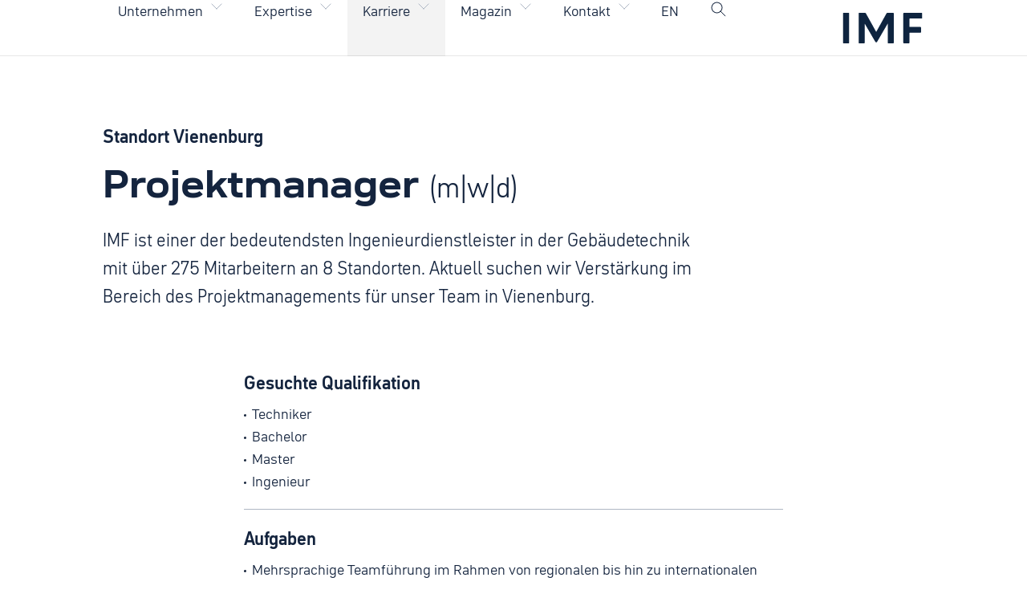

--- FILE ---
content_type: text/html; charset=utf-8
request_url: https://i-mf.de/stellenangebote/angebot/projektmanager-vienenburg
body_size: 8678
content:
<!DOCTYPE html>
<html lang="de">
<head>

<meta charset="utf-8">
<!-- 
	build by sitepackagebuilder.com

	This website is powered by TYPO3 - inspiring people to share!
	TYPO3 is a free open source Content Management Framework initially created by Kasper Skaarhoj and licensed under GNU/GPL.
	TYPO3 is copyright 1998-2026 of Kasper Skaarhoj. Extensions are copyright of their respective owners.
	Information and contribution at https://typo3.org/
-->


<link rel="icon" href="/typo3conf/ext/imf/Resources/Public/Icons/favicon.ico" type="image/vnd.microsoft.icon">
<title>Projektmanager: IMF</title>
<meta http-equiv="x-ua-compatible" content="IE=edge">
<meta name="generator" content="TYPO3 CMS">
<meta name="robots" content="index,follow">
<meta name="viewport" content="width=device-width, initial-scale=1">
<meta property="og:title" content="Angebot">
<meta property="og:image" content="https://i-mf.de/typo3conf/ext/imf/Resources/Public/img/ogimage_imf_startseite.png">
<meta name="twitter:card" content="summary">
<meta name="apple-mobile-web-app-capable" content="no">


<link rel="stylesheet" href="/typo3temp/assets/compressed/merged-665cad2805c271cc5578974d996bf8c5-0d12874c625c21ebb5ac66fcfa4c8be9.css?1742997849" media="all">







		<link rel="apple-touch-icon" sizes="180x180" href="/typo3conf/ext/imf/Resources/Public/favicon/apple-touch-icon.png">
		<link rel="icon" type="image/png" sizes="32x32" href="/typo3conf/ext/imf/Resources/Public/favicon/favicon-32x32.png">
		<link rel="icon" type="image/png" sizes="16x16" href="/typo3conf/ext/imf/Resources/Public/favicon/favicon-16x16.png">
		<link rel="manifest" href="/typo3conf/ext/imf/Resources/Public/favicon/site.webmanifest">
		<link rel="mask-icon" href="/typo3conf/ext/imf/Resources/Public/favicon/safari-pinned-tab.svg" color="#14243e">
		<link rel="shortcut icon" href="/typo3conf/ext/imf/Resources/Public/favicon/favicon.ico">
		<meta name="msapplication-TileColor" content="#14243e">
		<meta name="msapplication-config" content="/typo3conf/ext/imf/Resources/Public/favicon/browserconfig.xml">
		<meta name="theme-color" content="#ffffff"><link href="https://i-mf.de/stellenangebote/angebot/projektmanager-vienenburg" rel="canonical" />

</head>
<body>
<div id="preloder">
	<div class="loader"></div>

</div>

<header class="mega-nav mega-nav--mobile mega-nav--desktop@md mn8-position-relative js-mega-nav">
    <div class="mega-nav__container">
        <!--mobile -->
        <div class="mega-nav__icon-btns mega-nav__icon-btns--mobile">

            <button class="mega-nav__icon-btn mega-nav__icon-btn--menu js-tab-focus" aria-label="Toggle menu" aria-controls="mega-nav-navigation">
                <svg class="mn8-icon mn8-icon-mobile" viewBox="0 0 24 24">
                    <g class="icon__group" fill="none" stroke="currentColor" stroke-linecap="square" stroke-miterlimit="10" stroke-width="2">
                        <path d="M1 6h22" />
                        <path d="M1 12h22" />
                        <path d="M1 18h22" />
                    </g>
                </svg>
            </button>
            


    


    
            <a href="/en/vacancies/offer/project-manager-vienenburg" hreflang="en-GB" title="Englisch" class="languagenavigation">
                EN
            </a>
        




<!--
<a style="color:inherit;text-decoration:none;position: relative;top:12px" href="#">EN</a>
-->
<!--
<a style="color:inherit;text-decoration:none;display:inline-block;padding:0 5px 0 15px" href="#">EN</a>
-->


            <button class="mega-nav__icon-btn mega-nav__icon-btn--search js-tab-focus" aria-label="Toggle search" aria-controls="mega-nav-search">
		        <svg class="mn8-icon" viewBox="0 0 24 24">
		          <g class="icon__group" fill="none" stroke="currentColor" stroke-linecap="square" stroke-miterlimit="10" stroke-width="2">
		            <path d="M4.222 4.222l15.556 15.556" />
		            <path d="M19.778 4.222L4.222 19.778" />
		            <circle cx="9.5" cy="9.5" r="6.5" />
		          </g>
		        </svg>
		    </button>

        </div>


        <div class="mega-nav__nav js-mega-nav__nav" id="mega-nav-navigation" role="navigation" aria-label="Main">
            <div class="mega-nav__nav-inner">

                <ul class="mega-nav__items">
                    <li class="mega-nav__label">Menü</li>

                    <!-- IMF -->
                    <li class="mega-nav__item js-mega-nav__item">
                        <button class="mega-nav__control js-mega-nav__control js-tab-focus">
							Unternehmen
                            <i class="mega-nav__arrow-icon" aria-hidden="true">
                                <svg class="mn8-icon" viewBox="0 0 16 16">
                                    <g class="icon__group" fill="none" stroke="currentColor" stroke-linecap="square" stroke-miterlimit="10" stroke-width="2">
                                        <path d="M2 2l12 12" />
                                        <path d="M14 2L2 14" />
                                    </g>
                                </svg>
                            </i>
                        </button>
                        <div class="mega-nav__sub-nav-wrapper">
                            <div class="mega-nav__sub-nav mega-nav__sub-nav--layout-2">
                                <ul class="mega-nav__sub-items">
                                    <li class="mega-nav__label">IMF</li>
                                    <li class="mega-nav__sub-item"><a href="/ueber-uns" class="mega-nav__sub-link">Über uns</a></li><li class="mega-nav__sub-item"><a href="/team" class="mega-nav__sub-link">Team</a></li><li class="mega-nav__sub-item"><a href="/kunden" class="mega-nav__sub-link">Kunden & Projekte</a></li><li class="mega-nav__sub-item"><a href="/partner" class="mega-nav__sub-link">Partner</a></li><li class="mega-nav__sub-item"><a href="/tools" class="mega-nav__sub-link">Tools</a></li><li class="mega-nav__sub-item"><a href="/zertifizierungen" class="mega-nav__sub-link">Zertifizierungen</a></li><li class="mega-nav__sub-item"><a href="/fragen-antworten" class="mega-nav__sub-link">Fragen & Antworten</a></li>
                                </ul>
                                <ul class="mega-nav__sub-items">
                                    <li class="mega-nav__label">Standorte</li>
                                    <li class="mega-nav__sub-item"><a href="/vienenburg" class="mega-nav__sub-link">Vienenburg</a></li><li class="mega-nav__sub-item"><a href="/bad-harzburg" class="mega-nav__sub-link">Bad Harzburg</a></li><li class="mega-nav__sub-item"><a href="/bassgeige" class="mega-nav__sub-link">Baßgeige</a></li><li class="mega-nav__sub-item"><a href="/braunschweig" class="mega-nav__sub-link">Braunschweig</a></li><li class="mega-nav__sub-item"><a href="/essen" class="mega-nav__sub-link">Essen</a></li><li class="mega-nav__sub-item"><a href="/goslar" class="mega-nav__sub-link">Goslar</a></li><li class="mega-nav__sub-item"><a href="/hannover" class="mega-nav__sub-link">Hannover</a></li><li class="mega-nav__sub-item"><a href="/wernigerode" class="mega-nav__sub-link">Wernigerode</a></li>
                                    <li><br><hr><br><a href="https://i-mf.pl/" target="_blank">IMF | Polska in Poznań</a></li>
                                </ul>
                                
                                <div class="mega-nav__img mega-nav__card mn8-width-100% mn8-max-width-xs mn8-margin-x-auto">
                                    <figure class="mn8-media-wrapper-4:3">
                                    	
    

            <a id="c719"></a>
            
            
            
                



            
            
                

    



            
            

    <div class="ce-image ce-right ce-above">
        

    <div class="ce-gallery" data-ce-columns="1" data-ce-images="1">
        
        
            <div class="ce-row">
                
                    
                        <div class="ce-column">
                            

        
<figure class="image">
    
            
                    

	

	<img class="image-embed-item" style="width:1200px;height:698px;" src="/fileadmin/_processed_/1/c/csm_grafik_menu_01_324902c521.png" width="2400" height="1396" loading="lazy" alt="" />




                
        
    
</figure>


    


                        </div>
                    
                
            </div>
        
        
    </div>



    </div>


            
                



            
            
                



            
            

        


                                    </figure>
                                </div>
                            </div>
                        </div>
                    </li>
                    <!-- EXPERTISE -->
                    <li class="mega-nav__item js-mega-nav__item">
                    	<button class="mega-nav__control js-mega-nav__control js-tab-focus">
                            Expertise
                            <i class="mega-nav__arrow-icon" aria-hidden="true">
                                <svg class="mn8-icon" viewBox="0 0 16 16">
                                    <g class="icon__group" fill="none" stroke="currentColor" stroke-linecap="square" stroke-miterlimit="10" stroke-width="2">
                                        <path d="M2 2l12 12" />
                                        <path d="M14 2L2 14" />
                                    </g>
                                </svg>
                            </i>
                        </button>

                        <div class="mega-nav__sub-nav-wrapper">
                            <div class="mega-nav__sub-nav mega-nav__sub-nav--layout-2">
                                <ul class="mega-nav__sub-items">
                                    <li class="mega-nav__label">Geschäftsbereiche</li>
	                                <li class="mega-nav__sub-item"><a href="/technische-gebaeudeausruestung" class="mega-nav__sub-link">Technische Gebäudeausrüstung</a></li><li class="mega-nav__sub-item"><a href="/industrielle-versorgung" class="mega-nav__sub-link">Industrielle Versorgung</a></li><li class="mega-nav__sub-item"><a href="/green-engineering" class="mega-nav__sub-link">Green Engineering</a></li><li class="mega-nav__sub-item"><a href="/facility-management" class="mega-nav__sub-link">Facility Management</a></li><li class="mega-nav__sub-item"><a href="/schwimmbadtechnik" class="mega-nav__sub-link">Schwimmbadtechnik</a></li>
                                </ul>
                                <ul class="mega-nav__sub-items">
                                    <li class="mega-nav__label">Referenzen</li>
                                    <li class="mega-nav__sub-item"><a href="/referenzen">Beispielprojekte</a></li>
                                    
                                </ul>
                                <div class="mega-nav__img mega-nav__card mn8-width-100% mn8-max-width-xs mn8-margin-x-auto">
                                    <figure class="mn8-media-wrapper-4:3">
                                    	
    

            <a id="c720"></a>
            
            
            
                



            
            
                

    



            
            

    <div class="ce-image ce-right ce-above">
        

    <div class="ce-gallery" data-ce-columns="1" data-ce-images="1">
        
        
            <div class="ce-row">
                
                    
                        <div class="ce-column">
                            

        
<figure class="image">
    
            
                    

	

	<img class="image-embed-item" style="width:1200px;height:698px;" src="/fileadmin/_processed_/8/a/csm_grafik_menu_02_a4da21bfee.png" width="2400" height="1396" loading="lazy" alt="" />




                
        
    
</figure>


    


                        </div>
                    
                
            </div>
        
        
    </div>



    </div>


            
                



            
            
                



            
            

        


                                    </figure>
                                </div>
                            </div>
                        </div>
                    </li>

                    <!-- KARRIERE -->
                    <li class="mega-nav__item js-mega-nav__item">
                    	<button class="mega-nav__control js-mega-nav__control js-tab-focus">
                            Karriere
                            <i class="mega-nav__arrow-icon" aria-hidden="true">
                                <svg class="mn8-icon" viewBox="0 0 16 16">
                                    <g class="icon__group" fill="none" stroke="currentColor" stroke-linecap="square" stroke-miterlimit="10" stroke-width="2">
                                        <path d="M2 2l12 12" />
                                        <path d="M14 2L2 14" />
                                    </g>
                                </svg>
                            </i>
                        </button>

                        <div class="mega-nav__sub-nav-wrapper">
                            <div class="mega-nav__sub-nav mega-nav__sub-nav--layout-2 karriere">
                                <ul class="mega-nav__sub-items">
                                	<li class="mega-nav__label">Karriere</li>
                                    <li class="mega-nav__sub-item"><a href="/karriere-starten" class="mega-nav__sub-link">Karriere starten</a></li><li class="mega-nav__sub-item active"><a href="/stellenangebote" class="mega-nav__sub-link active">Stellenangebote</a></li><li class="mega-nav__sub-item"><a href="/ausbildung" class="mega-nav__sub-link">Ausbildung</a></li><li class="mega-nav__sub-item"><a href="/duales-studium" class="mega-nav__sub-link">Duales Studium</a></li><li class="mega-nav__sub-item"><a href="/praktikum" class="mega-nav__sub-link">Praktikum</a></li>
                                </ul>

                                <div class="mega-nav__card mn8-width-100% mn8-max-width-xs mn8-margin-x-auto">
                                    
    

            <div  data-aos="zoom-in" id="c694" class="frame frame-default frame-type-text frame-layout-0 frame-space-before-none">
                
                
                    



                
                
                    

    



                
                

    <p class="lead"><strong>Aktuelle Stellenangebote</strong></p>


                
                    



                
                
                    



                
            </div>

        


    

            <div  data-aos="zoom-in" id="c623" class="frame frame-default frame-type-news_newsliststicky frame-layout-0 frame-space-before-none">
                
                
                    



                
                
                    

    



                
                

    
    



<div class="news">
	

	
			<div class="news-list-view" id="news-container-623">
				
						
							
<!--
	=====================
		Partials/List/Item.html
-->
<div class="article articletype-0 topnews" itemscope="itemscope" itemtype="https://schema.org/Article">
	
	<!-- header -->


	
			<div class="news-img-wrap">
				
					
<a class="more" href="/stellenangebote/angebot/techniker-ingenieur-versorgungstechnik-vienenburg">
						<figure><img loading="lazy" src="/fileadmin/_processed_/c/6/csm_Versorgungstechnik_eaf26abfe0.jpg" width="600" height="401" alt="" /></figure>
</a>
					
					
					
				
			</div>
		
	<div class="header">
			
					<a href="/stellenangebote/angebot/techniker-ingenieur-versorgungstechnik-vienenburg">
						
                    			Techniker / Ingenieur Versorgungstechnik&nbsp;<span class="nowrap">(m|w|d)</span>
                    		
					</a>
				

	</div>


	<!-- teaser -->
	<div class="teaser-text">
		<!--
		
				<div itemprop="description"><p>IMF ist einer der bedeutendsten Ingenieurdienstleister in der Gebäudetechnik mit über 275 Mitarbeitern an 8 Standorten. Aktuell suchen wir Verstärkung…</p></div>
			
		-->

		<!--<a class="more" title="Techniker / Ingenieur Versorgungstechnik" href="/stellenangebote/angebot/techniker-ingenieur-versorgungstechnik-vienenburg">
			Weiter
		</a>//-->
	</div>

	<!-- footer information -->
	<div class="footer">
		<p>


			
				<!-- first category -->
				<span class="news-list-category">Vienenburg</span>
			

			

			<!-- author -->
			
		</p>
	</div>
</div>


						
							
<!--
	=====================
		Partials/List/Item.html
-->
<div class="article articletype-0 topnews" itemscope="itemscope" itemtype="https://schema.org/Article">
	
	<!-- header -->


	
			<div class="news-img-wrap">
				
					
<a class="more" href="/stellenangebote/angebot/technische-systemplaner-technische-zeichner-konstrukteure">
						<figure><img loading="lazy" src="/fileadmin/_processed_/6/7/csm_AdobeStock_239043235_db59f781c2.jpeg" width="600" height="400" alt="" /></figure>
</a>
					
					
					
				
			</div>
		
	<div class="header">
			
					<a href="/stellenangebote/angebot/technische-systemplaner-technische-zeichner-konstrukteure">
						
                    			Technische Systemplaner / Technische Zeichner / Konstrukteure&nbsp;<span class="nowrap">(m|w|d)</span>
                    		
					</a>
				

	</div>


	<!-- teaser -->
	<div class="teaser-text">
		<!--
		
				<div itemprop="description"><p>IMF ist einer der bedeutendsten Ingenieurdienstleister in der Gebäudetechnik mit über 275 Mitarbeitern an 8 Standorten.&nbsp;</p></div>
			
		-->

		<!--<a class="more" title="Technische Systemplaner / Technische Zeichner / Konstrukteure" href="/stellenangebote/angebot/technische-systemplaner-technische-zeichner-konstrukteure">
			Weiter
		</a>//-->
	</div>

	<!-- footer information -->
	<div class="footer">
		<p>


			
				<!-- first category -->
				<span class="news-list-category">Wernigerode</span>
			

			

			<!-- author -->
			
		</p>
	</div>
</div>


						
							
<!--
	=====================
		Partials/List/Item.html
-->
<div class="article articletype-0 topnews" itemscope="itemscope" itemtype="https://schema.org/Article">
	
	<!-- header -->


	
			<div class="news-img-wrap">
				
					
<a class="more" href="/stellenangebote/angebot/techniker-ingenieur-facility-management">
						<figure><img loading="lazy" src="/fileadmin/_processed_/f/b/csm_Elektrotechnik_6dd54e80a6.jpg" width="600" height="401" alt="" /></figure>
</a>
					
					
					
				
			</div>
		
	<div class="header">
			
					<a href="/stellenangebote/angebot/techniker-ingenieur-facility-management">
						
                    			Techniker / Ingenieur Facility Management&nbsp;<span class="nowrap">(m|w|d)</span>
                    		
					</a>
				

	</div>


	<!-- teaser -->
	<div class="teaser-text">
		<!--
		
				<div itemprop="description"><p>IMF ist einer der bedeutendsten Ingenieurdienstleister in der Gebäudetechnik mit über 275 Mitarbeitern an 8 Standorten. Aktuell suchen wir Verstärkung…</p></div>
			
		-->

		<!--<a class="more" title="Techniker / Ingenieur Facility Management" href="/stellenangebote/angebot/techniker-ingenieur-facility-management">
			Weiter
		</a>//-->
	</div>

	<!-- footer information -->
	<div class="footer">
		<p>


			
				<!-- first category -->
				<span class="news-list-category">Braunschweig</span>
			

			

			<!-- author -->
			
		</p>
	</div>
</div>


						
					
			</div>
		


</div>



                
                    



                
                
                    



                
            </div>

        


    

            <div  data-aos="zoom-in" id="c693" class="frame frame-default frame-type-text frame-layout-0 frame-space-before-none">
                
                
                    



                
                
                    

    



                
                

    <p><br><a href="/stellenangebote">Alle Stellenangebote</a></p>


                
                    



                
                
                    



                
            </div>

        


                                </div>
                            </div>
                        </div>
                    </li>

                    <!-- MAGAZIN -->
                    <li class="mega-nav__item js-mega-nav__item">
                    	<button class="mega-nav__control js-mega-nav__control js-tab-focus">
                            Magazin
                            <i class="mega-nav__arrow-icon" aria-hidden="true">
                                <svg class="mn8-icon" viewBox="0 0 16 16">
                                    <g class="icon__group" fill="none" stroke="currentColor" stroke-linecap="square" stroke-miterlimit="10" stroke-width="2">
                                        <path d="M2 2l12 12" />
                                        <path d="M14 2L2 14" />
                                    </g>
                                </svg>
                            </i>
                        </button>

                        <div class="mega-nav__sub-nav-wrapper">
                            <div class="mega-nav__sub-nav mega-nav__sub-nav--layout-2 karriere">
                                <ul class="mega-nav__sub-items">
                                	<li class="mega-nav__label">Magazin</li>
                                    <li class="mega-nav__sub-item"><a href="/news" class="mega-nav__sub-link">Alle News</a></li><li class="mega-nav__sub-item"><a href="/blog" class="mega-nav__sub-link">Alle Blogbeiträge</a></li>
                                </ul>

                                <div class="mega-nav__card mn8-width-100% mn8-max-width-xs mn8-margin-x-auto">
                                    
    

            <div  data-aos="zoom-in" id="c867" class="frame frame-default frame-type-text frame-layout-0 frame-space-before-none">
                
                
                    



                
                
                    

    



                
                

    <p class="lead"><strong>News: Aktuelles &amp; Internes</strong></p>


                
                    



                
                
                    



                
            </div>

        


    

            <div  data-aos="zoom-in" id="c695" class="frame frame-default frame-type-news_newsliststicky frame-layout-0 frame-space-before-none">
                
                
                    



                
                
                    

    



                
                

    
    



<div class="news">
	

	
			<div class="news-list-view" id="news-container-695">
				
						
							
<!--
	=====================
		Partials/List/Item.html
-->
<div class="article articletype-0 topnews" itemscope="itemscope" itemtype="https://schema.org/Article">
	
	<!-- header -->


	
			<div class="news-img-wrap">
				
					
<a class="more" href="/news/meldung/impressionen-vom-7-imf-forum">
						<figure><img loading="lazy" src="/fileadmin/_processed_/7/d/csm_4U8A7655_c86c5334d7.jpg" width="600" height="401" alt="" /></figure>
</a>
					
					
					
				
			</div>
		
	<div class="header">
			
					<a href="/news/meldung/impressionen-vom-7-imf-forum">
						Impressionen vom 7. IMF | FORUM  
					</a>
				

	</div>


	<!-- teaser -->
	<div class="teaser-text">
		<!--
		
				<div itemprop="description"><p>„Technical Media | HUX in der Gebäudetechnik“</p></div>
			
		-->

		<!--<a class="more" title="Impressionen vom 7. IMF | FORUM " href="/news/meldung/impressionen-vom-7-imf-forum">
			Weiter
		</a>//-->
	</div>

	<!-- footer information -->
	<div class="footer">
		<p>


			

			

			<!-- author -->
			
		</p>
	</div>
</div>


						
							
<!--
	=====================
		Partials/List/Item.html
-->
<div class="article articletype-0 topnews" itemscope="itemscope" itemtype="https://schema.org/Article">
	
	<!-- header -->


	
			<div class="news-img-wrap">
				
					
<a class="more" href="/news/meldung/marcel-alscher-neuer-prokurist-bei-imf">
						<figure><img loading="lazy" src="/fileadmin/_processed_/8/f/csm_Bild_1_26638c1406.jpg" width="600" height="401" alt="" /></figure>
</a>
					
					
					
				
			</div>
		
	<div class="header">
			
					<a href="/news/meldung/marcel-alscher-neuer-prokurist-bei-imf">
						Marcel Alscher - Neuer Prokurist bei IMF 
					</a>
				

	</div>


	<!-- teaser -->
	<div class="teaser-text">
		<!--
		
				<div itemprop="description"><p>Vor 35 Jahren in Goslar geboren, schloss Marcel sein Studium als Master of Engineering im Fachbereich Automatisierung und Informatik an der Hochschule…</p></div>
			
		-->

		<!--<a class="more" title="Marcel Alscher - Neuer Prokurist bei IMF" href="/news/meldung/marcel-alscher-neuer-prokurist-bei-imf">
			Weiter
		</a>//-->
	</div>

	<!-- footer information -->
	<div class="footer">
		<p>


			
				<!-- first category -->
				<span class="news-list-category">Vienenburg</span>
			

			

			<!-- author -->
			
		</p>
	</div>
</div>


						
							
<!--
	=====================
		Partials/List/Item.html
-->
<div class="article articletype-0 topnews" itemscope="itemscope" itemtype="https://schema.org/Article">
	
	<!-- header -->


	
			<div class="news-img-wrap">
				
					
<a class="more" href="/news/meldung/standort-einweihung-imf-bassgeige">
						<figure><img loading="lazy" src="/fileadmin/_processed_/b/d/csm_IMG_20250328_120632_4d5d7ed9d5.jpg" width="600" height="401" alt="" /></figure>
</a>
					
					
					
				
			</div>
		
	<div class="header">
			
					<a href="/news/meldung/standort-einweihung-imf-bassgeige">
						Standort-Einweihung „IMF | Baßgeige“ 
					</a>
				

	</div>


	<!-- teaser -->
	<div class="teaser-text">
		<!--
		
				<div itemprop="description"><p>Unser Standort Wolfenbüttel&nbsp;ist in dieser Woche in die Goslarer Baßgeige umgezogen.&nbsp;<br>Nachdem wir im Jahr 2013 unseren Standort Wolfenbüttel aus dem…</p></div>
			
		-->

		<!--<a class="more" title="Standort-Einweihung „IMF | Baßgeige“" href="/news/meldung/standort-einweihung-imf-bassgeige">
			Weiter
		</a>//-->
	</div>

	<!-- footer information -->
	<div class="footer">
		<p>


			
				<!-- first category -->
				<span class="news-list-category">Baßgeige</span>
			

			

			<!-- author -->
			
		</p>
	</div>
</div>


						
					
			</div>
		


</div>



                
                    



                
                
                    



                
            </div>

        


                                    <br><hr><br>
                                    
    

            <div  data-aos="zoom-in" id="c868" class="frame frame-default frame-type-text frame-layout-0 frame-space-before-none">
                
                
                    



                
                
                    

    



                
                

    <p class="lead"><strong>Blog: Fachliches &amp; Wissenswertes</strong></p>


                
                    



                
                
                    



                
            </div>

        


    

            <div  data-aos="zoom-in" id="c728" class="frame frame-default frame-type-news_newsliststicky frame-layout-0 frame-space-before-none">
                
                
                    



                
                
                    

    



                
                

    
    



<div class="news">
	

	
			<div class="news-list-view" id="news-container-728">
				
						
							
<!--
	=====================
		Partials/List/Item.html
-->
<div class="article articletype-0 topnews" itemscope="itemscope" itemtype="https://schema.org/Article">
	
	<!-- header -->


	
			<div class="news-img-wrap">
				
					
<a class="more" href="/blog/beitrag/tga-der-schluessel-zur-klimaneutralitaet">
						<figure><img loading="lazy" src="/fileadmin/_processed_/a/0/csm_Bild_c68a72f9ce.png" width="600" height="401" alt="" /></figure>
</a>
					
					
					
				
			</div>
		
	<div class="header">
			
					<a href="/blog/beitrag/tga-der-schluessel-zur-klimaneutralitaet">
						TGA - der Schlüssel zur Klimaneutralität 
					</a>
				

	</div>


	<!-- teaser -->
	<div class="teaser-text">
		<!--
		
				<div itemprop="description"><p class="text-justify">Die technische Gebäudeausstattung (TGA) ist heute weit mehr als ein funktionales Detail im Bauprozess – sie ist der Schlüssel zur klimaneutralen,…</p></div>
			
		-->

		<!--<a class="more" title="TGA - der Schlüssel zur Klimaneutralität" href="/blog/beitrag/tga-der-schluessel-zur-klimaneutralitaet">
			Weiter
		</a>//-->
	</div>

	<!-- footer information -->
	<div class="footer">
		<p>


			

			

			<!-- author -->
			
		</p>
	</div>
</div>


						
							
<!--
	=====================
		Partials/List/Item.html
-->
<div class="article articletype-0 topnews" itemscope="itemscope" itemtype="https://schema.org/Article">
	
	<!-- header -->


	
			<div class="news-img-wrap">
				
					
<a class="more" href="/blog/beitrag/fachkraeftemangel-zukunft-sichern-statt-stillstand-riskieren">
						<figure><img loading="lazy" src="/fileadmin/_processed_/4/1/csm_06_Fachkr%C3%A4ftemangel_-_Zukunft_sichern_statt_Stillstand_riskieren_8b19f26c87.png" width="600" height="401" alt="" /></figure>
</a>
					
					
					
				
			</div>
		
	<div class="header">
			
					<a href="/blog/beitrag/fachkraeftemangel-zukunft-sichern-statt-stillstand-riskieren">
						Fachkräftemangel - Zukunft sichern statt Stillstand riskieren 
					</a>
				

	</div>


	<!-- teaser -->
	<div class="teaser-text">
		<!--
		
				<div itemprop="description"><p class="text-justify">Der Fachkräftemangel zählt zu den drängendsten Herausforderungen unserer Zeit – auch und besonders in der Bau- und Ingenieurbranche. Anstatt die…</p></div>
			
		-->

		<!--<a class="more" title="Fachkräftemangel - Zukunft sichern statt Stillstand riskieren" href="/blog/beitrag/fachkraeftemangel-zukunft-sichern-statt-stillstand-riskieren">
			Weiter
		</a>//-->
	</div>

	<!-- footer information -->
	<div class="footer">
		<p>


			

			

			<!-- author -->
			
		</p>
	</div>
</div>


						
							
<!--
	=====================
		Partials/List/Item.html
-->
<div class="article articletype-0 topnews" itemscope="itemscope" itemtype="https://schema.org/Article">
	
	<!-- header -->


	
			<div class="news-img-wrap">
				
					
<a class="more" href="/blog/beitrag/vob-teil-a-der-wegweiser-fuer-die-faire-vergabe-von-bauauftraegen">
						<figure><img loading="lazy" src="/fileadmin/_processed_/c/5/csm_VOB_quadrat_8c9c02967e.jpg" width="600" height="402" alt="" /></figure>
</a>
					
					
					
				
			</div>
		
	<div class="header">
			
					<a href="/blog/beitrag/vob-teil-a-der-wegweiser-fuer-die-faire-vergabe-von-bauauftraegen">
						VOB Teil A – Der Wegweiser für die faire Vergabe von Bauaufträgen 
					</a>
				

	</div>


	<!-- teaser -->
	<div class="teaser-text">
		<!--
		
				<div itemprop="description"><p class="text-justify">Die <strong>VOB Teil A</strong> (Vergabe- und Vertragsordnung für Bauleistungen – Teil A) bildet den zentralen Regelungsrahmen für die Vergabe von Bauaufträgen in…</p></div>
			
		-->

		<!--<a class="more" title="VOB Teil A – Der Wegweiser für die faire Vergabe von Bauaufträgen" href="/blog/beitrag/vob-teil-a-der-wegweiser-fuer-die-faire-vergabe-von-bauauftraegen">
			Weiter
		</a>//-->
	</div>

	<!-- footer information -->
	<div class="footer">
		<p>


			

			

			<!-- author -->
			
		</p>
	</div>
</div>


						
					
			</div>
		


</div>



                
                    



                
                
                    



                
            </div>

        


                                </div>
                            </div>
                        </div>
                    </li>

                    <!-- KONTAKT -->
                    <li class="mega-nav__item js-mega-nav__item">
                        <button class="mega-nav__control js-mega-nav__control js-tab-focus">
                            Kontakt
                            <i class="mega-nav__arrow-icon" aria-hidden="true">
                                <svg class="mn8-icon" viewBox="0 0 16 16">
                                    <g class="icon__group" fill="none" stroke="currentColor" stroke-linecap="square" stroke-miterlimit="10" stroke-width="2">
                                        <path d="M2 2l12 12" />
                                        <path d="M14 2L2 14" />
                                    </g>
                                </svg>
                            </i>
                        </button>
                        <div class="mega-nav__sub-nav-wrapper">
                        	<div class="mega-nav__sub-nav mega-nav__sub-nav--layout-2">
                                <ul class="mega-nav__sub-items">
                                	<li class="mega-nav__label">IMF</li>
                                    <li class="mega-nav__sub-item">
                                    	<strong>Ingenieurgesellschaft<br>Meinhardt Fulst GmbH</strong><br>
	                                    Hauptsitz Vienenburg<br>
	                                    Kaiserstraße 18<br>
	                                    D-38690 Goslar<br>
	                                    <br>
	                                    +49 5324 77 99 - 0<br>
	                                    <a href="#" data-mailto-token="kygjrm8gldmYg+kd,bc" data-mailto-vector="-2">info(at)i-mf.de</a>
	                                </li>
                                </ul>
                                <ul class="mega-nav__sub-items">
                                    <li class="mega-nav__label">Quick Links</li>
                                    <li class="mega-nav__sub-item"><a href="/alle-standorte">Alle Standorte</a></li>
	                                <li class="mega-nav__sub-item"><a href="/kontaktformular">Kontaktformular</a></li>
                                </ul>
                                <div class="mega-nav__img mega-nav__card mn8-width-100% mn8-max-width-xs mn8-margin-x-auto">
                                    <figure class="mn8-media-wrapper-4:3">
                                    	
    

            <a id="c973"></a>
            
            
            
                



            
            
                

    



            
            

    <div class="ce-image ce-right ce-above">
        

    <div class="ce-gallery" data-ce-columns="1" data-ce-images="1">
        
        
            <div class="ce-row">
                
                    
                        <div class="ce-column">
                            

        
<figure class="image">
    
            
                    

	

	<img class="image-embed-item" style="width:1200px;height:698px;" src="/fileadmin/_processed_/4/3/csm_grafik_menu_03_311d0094de.png" width="2400" height="1396" loading="lazy" alt="" />




                
        
    
</figure>


    


                        </div>
                    
                
            </div>
        
        
    </div>



    </div>


            
                



            
            
                



            
            

        


                                    </figure>
                                </div>
                            </div>
                            
                        </div>
                    </li>

                    <!-- language icon -->

                    <li class="mega-nav__item js-mega-nav__item mega-nav__hidemobile">
                    	<span class="mega-nav__control">
                    		


    


    
            <a href="/en/vacancies/offer/project-manager-vienenburg" hreflang="en-GB" title="Englisch" class="languagenavigation">
                EN
            </a>
        




<!--
<a style="color:inherit;text-decoration:none;position: relative;top:12px" href="#">EN</a>
-->
<!--
<a style="color:inherit;text-decoration:none;display:inline-block;padding:0 5px 0 15px" href="#">EN</a>
-->


                    	</span>
                    </li>

                    <!-- search icon -->

                    <li class="mega-nav__item js-mega-nav__item mega-nav__hidemobile">
                    	<span class="mega-nav__control">
                    		<button class=" mega-nav__icon-btn mega-nav__icon-btn--search js-tab-focus" aria-label="Toggle search" aria-controls="mega-nav-search">
                            <svg class="mn8-icon suche" viewBox="0 0 24 24">
                                <g class="icon__group" fill="none" stroke="currentColor" stroke-linecap="square" stroke-miterlimit="10" stroke-width="2">
                                    <path d="M4.222 4.222l15.556 15.556" />
                                    <path d="M19.778 4.222L4.222 19.778" />
                                    <circle cx="9.5" cy="9.5" r="6.5" />
                                </g>
                            </svg>
                        </button>
                    	</span>
                    </li>

                </ul>



            </div>

        </div>

        <!-- logo -->

        <a class="mega-nav__logo" href="/">
            <img src="/typo3conf/ext/imf/Resources/Public/img/imf-logo.svg">
        </a>




        <!-- search -->

        <div class="mega-nav__search js-mega-nav__search" id="mega-nav-search">
            <div class="mega-nav__search-inner">
            	

<div class="tx-indexedsearch-searchbox">
    <form method="post" id="tx_indexedsearch" action="/suche?tx_indexedsearch_pi2%5Baction%5D=search&amp;tx_indexedsearch_pi2%5Bcontroller%5D=Search&amp;cHash=3e65ea78ac11df770512198cc67c21c0">
<div>
<input type="hidden" name="tx_indexedsearch_pi2[__referrer][@extension]" value="IndexedSearch" />
<input type="hidden" name="tx_indexedsearch_pi2[__referrer][@controller]" value="Search" />
<input type="hidden" name="tx_indexedsearch_pi2[__referrer][@action]" value="form" />
<input type="hidden" name="tx_indexedsearch_pi2[__referrer][arguments]" value="YTowOnt911bfc771b67e53e2ee22aaedbc2ffa079b0b7ced" />
<input type="hidden" name="tx_indexedsearch_pi2[__referrer][@request]" value="{&quot;@extension&quot;:&quot;IndexedSearch&quot;,&quot;@controller&quot;:&quot;Search&quot;,&quot;@action&quot;:&quot;form&quot;}e60796f6c36092d4ecdb821aa729458013838572" />
<input type="hidden" name="tx_indexedsearch_pi2[__trustedProperties]" value="{&quot;search&quot;:{&quot;_sections&quot;:1,&quot;_freeIndexUid&quot;:1,&quot;pointer&quot;:1,&quot;ext&quot;:1,&quot;searchType&quot;:1,&quot;defaultOperand&quot;:1,&quot;mediaType&quot;:1,&quot;sortOrder&quot;:1,&quot;group&quot;:1,&quot;languageUid&quot;:1,&quot;desc&quot;:1,&quot;numberOfResults&quot;:1,&quot;extendedSearch&quot;:1,&quot;sword&quot;:1,&quot;submitButton&quot;:1}}55426efb4b24634372e630fe53937135dec738c8" />
</div>

        <div class="tx-indexedsearch-hidden-fields">
            <input type="hidden" name="tx_indexedsearch_pi2[search][_sections]" value="0" />
            <input id="tx_indexedsearch_freeIndexUid" type="hidden" name="tx_indexedsearch_pi2[search][_freeIndexUid]" value="_" />
            <input id="tx_indexedsearch_pointer" type="hidden" name="tx_indexedsearch_pi2[search][pointer]" value="0" />
            <input type="hidden" name="tx_indexedsearch_pi2[search][ext]" value="" />
            <input type="hidden" name="tx_indexedsearch_pi2[search][searchType]" value="1" />
            <input type="hidden" name="tx_indexedsearch_pi2[search][defaultOperand]" value="0" />
            <input type="hidden" name="tx_indexedsearch_pi2[search][mediaType]" value="-1" />
            <input type="hidden" name="tx_indexedsearch_pi2[search][sortOrder]" value="rank_flag" />
            <input type="hidden" name="tx_indexedsearch_pi2[search][group]" value="" />
            <input type="hidden" name="tx_indexedsearch_pi2[search][languageUid]" value="0" />
            <input type="hidden" name="tx_indexedsearch_pi2[search][desc]" value="" />
            <input type="hidden" name="tx_indexedsearch_pi2[search][numberOfResults]" value="10" />
            <input type="hidden" name="tx_indexedsearch_pi2[search][extendedSearch]" value="" />
        </div>
        <fieldset>
            <legend>Suchformular</legend>
            <div class="tx-indexedsearch-form">
                <input class="tx-indexedsearch-searchbox-sword" id="tx-indexedsearch-searchbox-sword" type="text" name="tx_indexedsearch_pi2[search][sword]" value="" />
            </div>
            
            <div class="tx-indexedsearch-search-submit">
                <input class="tx-indexedsearch-searchbox-button" id="tx-indexedsearch-searchbox-button-submit" type="submit" value="→" name="tx_indexedsearch_pi2[search][submitButton]" />
            </div>
        </fieldset>

        
    </form>
</div>









            	<!--
                <input class="mn8-form-control mn8-width-100%" type="search" name="megasite-search" id="megasite-search" placeholder="Suche..." aria-label="Search">
            	-->
                <div class="mn8-margin-top-lg">
                    <ul class="nomarginleft">
                    	<li class="mega-nav__label">Quick Links</li>
                        <li class="mega-nav__sub-item"><a href="/technische-gebaeudeausruestung">Technische Gebäudeausrüstung</a></li>
                        <li class="mega-nav__sub-item"><a href="/industrielle-versorgung">Industrielle Versorgung</a></li>
                        <li class="mega-nav__sub-item"><a href="/green-engineering">Green Engineering</a></li>
                        <li class="mega-nav__sub-item"><a href="/facility-management">Facility Management</a></li>
                        <li class="mega-nav__sub-item"><a href="/schwimmbadtechnik">Schwimmbadtechnik</a></li>
                    </ul>
                </div>
            </div>
        </div>



    </div>
</header>


	<div id="space">
		
			    
			
	</div>

    <div id="inhalt">
<!--TYPO3SEARCH_begin-->
        
    

            <div  data-aos="zoom-in" id="c621" class="frame frame-default frame-type-news_newsdetail frame-layout-0">
                
                
                    



                
                
                    

    



                
                

    
    



<div class="news news-single">
	<div class="article" itemscope="itemscope" itemtype="http://schema.org/Article">
		
    
            <div class="grid-x grid-margin-x" data-aos="zoom-in">
                <div class="cell large-9 medium-9 small-12">
                    <div class="header">
                        
                            <span class="lead"><strong>Standort Vienenburg</strong></span>
                        
                        <!-- date -->
						
                        
                                <h1 itemprop="headline">Projektmanager
                                    
                                        
                                    			<span class="nowrap">(m|w|d)</span>
                                    		
                                    
                                </h1>
                            
                    </div>
                        
                            <!-- teaser -->
                            <div class="lead" itemprop="description">
                                <p>IMF ist einer der bedeutendsten Ingenieurdienstleister in der Gebäudetechnik mit über 275 Mitarbeitern an 8 Standorten. Aktuell suchen wir Verstärkung im Bereich des Projektmanagements für unser Team in Vienenburg.</p>
                            </div>
                        

                </div>
                <div class="cell large-3 medium-3 small-12"> </div>
            </div>
            <div class="grid-x grid-margin-x" data-aos="zoom-in">
                <div class="cell large-2 medium-1 small-12"> </div>
                <div class="cell large-8 medium-10 small-12">
                    

                        
                        


                        <br>
                        <!-- main text -->
                        <div class="news-text-wrap" itemprop="articleBody">
                            <h3>Gesuchte Qualifikation</h3><ul><li>Techniker</li><li>Bachelor</li><li>Master</li><li>Ingenieur</li></ul><hr>
<h3>Aufgaben</h3><ul><li>Mehrsprachige Teamführung im Rahmen von regionalen bis hin zu internationalen Projekten</li><li>Projektverantwortung hinsichtlich Kosten, Termine und Qualität sowie Koordination aller internen und externen Tätigkeiten</li><li>Erstellung einer qualifizierten Projektplanung, Überwachung des Projektfortschrittes sowie Einleitung geeigneter Maßnahmen</li><li>Verantwortung für das projektbegleitende Stakeholder- und Risikomanagement</li></ul><hr>
<h3>Profil</h3><ul><li>Abgeschlossenes Studium oder Abschluss zum staatl. gepr. Techniker m|w|d</li><li>Fundierte Kenntnisse im betriebswirtschaftlichen und versorgungstechnischen Bereich</li><li>Ziel- bzw. ergebnisorientierte Selbstorganisation | effizientes Zeitmanagement</li><li>Sicherer Umgang mit den gängigen Berechnungstools und Office-Programmen</li><li>Selbstbewusstes und souveränes Auftreten</li><li>Deutsch verhandlungssicher | Englisch fließend in Wort und Schrift</li></ul><hr>
<h3>IMF bietet</h3><ul><li>Unbefristete Festanstellung</li><li>Faire und leistungsbezogene Vergütung (13. Monatsgehalt)</li><li>Betriebliche Altersvorsorge, Vermögenswirksame Leistungen und Corporate Benefits</li><li>30 Tage Urlaub</li><li>Mobile Office</li><li>Dienstwagenregelung mit privater Nutzung</li><li>Förderung von individueller, persönlicher und fachlicher Weiterbildung</li><li>Das Team sind <strong>WIR</strong> - deswegen gibt es bei uns eine Vielzahl an Mitarbeiterevents</li></ul><hr>
<h3>Standort</h3>
<p><a href="/vienenburg">IMF | Vienenburg</a></p>
                        </div>
                    
                    
						<div class="news-backlink-wrap">
							<a href="/stellenangebote">
								Zurück
							</a>
						</div>
                    
                    
                        
                        
                    
                </div>
            </div>
            
            <!-- related things -->
            <div class="news-related-wrap">
                
                
                
                
            </div>
        

	</div>
</div>



                
                    



                
                
                    



                
            </div>

        


    

            <div  data-aos="zoom-in" id="c900" class="frame frame-default frame-type-div frame-layout-0">
                
                
                    



                
                
                

    <hr class="ce-div" />


                
                    



                
                
                    



                
            </div>

        


<div id="c897" class="fullwidth frame frame-default frame-type-container-4 frame-layout-0" data-aos="zoom-in">
	<div class="grid-x">
		<div class="cell large-6 medium-12">
			
			    
			    	<div class="text">
			        	
    

            <div  data-aos="zoom-in" id="c891" class="frame frame-default frame-type-text frame-layout-0">
                
                
                    



                
                
                    

    



                
                

    <p class="lead">Deine Bewerbungsunterlagen sende bitte per E-Mail an nebenstehende Adresse. Hast du vorab Fragen, wende dich bitte telefonisch an Frau Eisemann.</p>
<p class="lead">Wir freuen uns darauf, dich kennenzulernen und dich in unserem Team willkommen zu heißen!</p>


                
                    



                
                
                    



                
            </div>

        


			    	</div>
			    
		    
		</div>
		<div class="cell large-6 medium-12">
			
			    
			    	<div class="textpic">
				        
    

            <div  data-aos="zoom-in" id="c899" class="frame frame-default frame-type-textpic frame-layout-0">
                
                
                    



                
                

    


                

    <div class="ce-textpic ce-left ce-intext ce-nowrap">
        
            

    <div class="ce-gallery" data-ce-columns="1" data-ce-images="1">
        
        
            <div class="ce-row">
                
                    
                        <div class="ce-column">
                            

        
<figure class="image">
    
            
                    

	

	<img class="image-embed-item" style="width:80px;height:80px;" src="/fileadmin/_processed_/8/b/csm_Eisemann_Carolin_8b954a0dc5.jpg" width="160" height="160" loading="lazy" alt="" />




                
        
    
</figure>


    


                        </div>
                    
                
            </div>
        
        
    </div>



        

        
                <div class="ce-bodytext">
                    
                        

    



                    
                    <p class="lead">Dein direkter Kontakt:<br>Carolin Eisemann</p>
<p class="lead"><a href="#" data-mailto-token="kygjrm8qryprYg+kd,bc" data-mailto-vector="-2">start(at)i-mf.de</a><br><a href="tel:+49532477990">+49 5324 77 99 0</a></p>
                </div>
            

        
    </div>


                
                    



                
                
                    



                
            </div>

        


				    </div>
			    
		    
		</div>
	</div>
</div>



<!--TYPO3SEARCH_end-->
    </div>

    





<div id="footer">

    <div>
        <a href="https://de.linkedin.com/company/ingenieurgesellschaft-meinhardt-fulst-gmbh" target="_blank">LinkedIn</a>
        <!--a href="https://www.xing.com/pages/ingenieurgesellschaftmeinhardtfulstgmbh" target="_blank">Xing</a-->
        <a href="https://www.instagram.com/imf_ingenieurgesellschaft/" target="_blank">Instagram</a>
        <a href="https://www.youtube.com/channel/UC-tdK1MIc4VAwsProxI9Llg" target="_blank">Youtube</a>


    </div>
    <div>
        <a href="/impressum">Impressum</a>
        <a href="/datenschutz">Datenschutz</a>
        <a href="/informationssicherheit">Informationssicherheit</a>
    </div>
</div>
<script src="/typo3temp/assets/compressed/merged-68be306ec9c6dfd888650f8c79314afd-99af0226da44b3003e599353f6b17657.js?1736931436"></script>

<script src="/typo3temp/assets/compressed/merged-84055a8ddbd18f23f04c2d46054247f4-e1231cec1c64a14c708ed271f55da750.js?1736931436"></script>
<script async="async" src="/typo3/sysext/frontend/Resources/Public/JavaScript/default_frontend.js?1768305402"></script>


</body>
</html>

--- FILE ---
content_type: image/svg+xml
request_url: https://i-mf.de/typo3conf/ext/imf/Resources/Public/Images/bullet.svg
body_size: -95
content:
<?xml version="1.0" encoding="UTF-8"?>
<svg id="Ebene_1" data-name="Ebene 1" xmlns="http://www.w3.org/2000/svg" viewBox="0 0 14.12 14.12">
  <defs>
    <style>
      .cls-1 {
        fill: #17253c;
        stroke-width: 0px;
      }
    </style>
  </defs>
  <circle class="cls-1" cx="7.06" cy="7.06" r="7.06"/>
</svg>

--- FILE ---
content_type: image/svg+xml
request_url: https://i-mf.de/typo3conf/ext/imf/Resources/Public/img/imf-logo.svg
body_size: 344
content:
<?xml version="1.0" encoding="UTF-8"?><svg id="uuid-9b70100f-1638-46c4-9a6e-a9474799046e" xmlns="http://www.w3.org/2000/svg" viewBox="0 0 291.28 112.21"><defs><style>.uuid-4480f501-9663-4a20-b075-d9054ebafa3e{fill:#0e243f;stroke-width:0px;}</style></defs><path class="uuid-4480f501-9663-4a20-b075-d9054ebafa3e" d="M186.92,110.23V1.98C186.92.89,186.03,0,184.94,0h-21.79c-1.09,0-2.41.78-2.94,1.73l-37.07,66.8c-.53.95-1.39.95-1.92,0L84.15,1.73C83.63.78,82.3,0,81.22,0h-21.78c-1.09,0-1.98.89-1.98,1.98v108.25c0,1.09.89,1.98,1.98,1.98h18.29c1.09,0,1.98-.89,1.98-1.98V41.22c0-1.09.45-1.21,1-.27l38.6,66.28c.35.55.96.92,1.66.93h2.48c.7,0,1.31-.37,1.66-.93l38.68-66.45c.55-.94,1-.82,1,.27v69.18c0,1.09.89,1.98,1.98,1.98h18.2c1.09,0,1.98-.89,1.98-1.98"/><path class="uuid-4480f501-9663-4a20-b075-d9054ebafa3e" d="M224.02,0c-1.09,0-1.98.89-1.98,1.98v108.25c0,1.09.89,1.98,1.98,1.98h18.37c1.09,0,1.98-.89,1.98-1.98v-35.3c0-1.09.89-1.98,1.98-1.98h38.81c1.09,0,1.98-.89,1.98-1.98v-16.95c0-1.09-.89-1.98-1.98-1.98h-38.81c-1.09,0-1.98-.89-1.98-1.98v-27.09c0-1.09.89-1.98,1.98-1.98h42.95c1.09,0,1.98-.89,1.98-1.98V1.98C291.28.89,290.39,0,289.3,0h-65.28Z"/><rect class="uuid-4480f501-9663-4a20-b075-d9054ebafa3e" width="22.33" height="112.2" rx="1.98" ry="1.98"/></svg>

--- FILE ---
content_type: application/javascript; charset=utf-8
request_url: https://i-mf.de/typo3temp/assets/compressed/merged-84055a8ddbd18f23f04c2d46054247f4-e1231cec1c64a14c708ed271f55da750.js?1736931436
body_size: 11515
content:

// File#: _1_diagonal-movement
// Usage: codyhouse.co/license
/*
  Modified version of the jQuery-menu-aim plugin
  https://github.com/kamens/jQuery-menu-aim
  - Replaced jQuery with Vanilla JS
  - Minor changes
*/
(function() {
  var menuAim = function(opts) {
    init(opts);
  };

  window.menuAim = menuAim;

  function init(opts) {
    var activeRow = null,
      mouseLocs = [],
      lastDelayLoc = null,
      timeoutId = null,
      options = extendProps({
        menu: '',
        rows: false, //if false, get direct children - otherwise pass nodes list 
        submenuSelector: "*",
        submenuDirection: "right",
        tolerance: 75,  // bigger = more forgivey when entering submenu
        enter: function(){},
        exit: function(){},
        activate: function(){},
        deactivate: function(){},
        exitMenu: function(){}
      }, opts),
      menu = options.menu;

    var MOUSE_LOCS_TRACKED = 3,  // number of past mouse locations to track
      DELAY = 300;  // ms delay when user appears to be entering submenu

    /**
     * Keep track of the last few locations of the mouse.
     */
    var mouseMoveFallback = function(event) {
      (!window.requestAnimationFrame) ? mousemoveDocument(event) : window.requestAnimationFrame(function(){mousemoveDocument(event);});
    };

    var mousemoveDocument = function(e) {
      mouseLocs.push({x: e.pageX, y: e.pageY});

      if (mouseLocs.length > MOUSE_LOCS_TRACKED) {
        mouseLocs.shift();
      }
    };

    /**
     * Cancel possible row activations when leaving the menu entirely
     */
    var mouseleaveMenu = function() {
      if (timeoutId) {
        clearTimeout(timeoutId);
      }

      // If exitMenu is supplied and returns true, deactivate the
      // currently active row on menu exit.
      if (options.exitMenu(this)) {
        if (activeRow) {
          options.deactivate(activeRow);
        }

        activeRow = null;
      }
    };

    /**
     * Trigger a possible row activation whenever entering a new row.
     */
    var mouseenterRow = function() {
      if (timeoutId) {
        // Cancel any previous activation delays
        clearTimeout(timeoutId);
      }

      options.enter(this);
      possiblyActivate(this);
    },
    mouseleaveRow = function() {
      options.exit(this);
    };

    /*
     * Immediately activate a row if the user clicks on it.
     */
    var clickRow = function() {
      activate(this);
    };  

    /**
     * Activate a menu row.
     */
    var activate = function(row) {
      if (row == activeRow) {
        return;
      }

      if (activeRow) {
        options.deactivate(activeRow);
      }

      options.activate(row);
      activeRow = row;
    };

    /**
     * Possibly activate a menu row. If mouse movement indicates that we
     * shouldn't activate yet because user may be trying to enter
     * a submenu's content, then delay and check again later.
     */
    var possiblyActivate = function(row) {
      var delay = activationDelay();

      if (delay) {
        timeoutId = setTimeout(function() {
          possiblyActivate(row);
        }, delay);
      } else {
        activate(row);
      }
    };

    /**
     * Return the amount of time that should be used as a delay before the
     * currently hovered row is activated.
     *
     * Returns 0 if the activation should happen immediately. Otherwise,
     * returns the number of milliseconds that should be delayed before
     * checking again to see if the row should be activated.
     */
    var activationDelay = function() {
      if (!activeRow || !elementIs(activeRow, options.submenuSelector)) {
        // If there is no other submenu row already active, then
        // go ahead and activate immediately.
        return 0;
      }

      function getOffset(element) {
        var rect = element.getBoundingClientRect();
        return { top: rect.top + window.pageYOffset, left: rect.left + window.pageXOffset };
      };

      var offset = getOffset(menu),
          upperLeft = {
              x: offset.left,
              y: offset.top - options.tolerance
          },
          upperRight = {
              x: offset.left + menu.offsetWidth,
              y: upperLeft.y
          },
          lowerLeft = {
              x: offset.left,
              y: offset.top + menu.offsetHeight + options.tolerance
          },
          lowerRight = {
              x: offset.left + menu.offsetWidth,
              y: lowerLeft.y
          },
          loc = mouseLocs[mouseLocs.length - 1],
          prevLoc = mouseLocs[0];

      if (!loc) {
        return 0;
      }

      if (!prevLoc) {
        prevLoc = loc;
      }

      if (prevLoc.x < offset.left || prevLoc.x > lowerRight.x || prevLoc.y < offset.top || prevLoc.y > lowerRight.y) {
        // If the previous mouse location was outside of the entire
        // menu's bounds, immediately activate.
        return 0;
      }

      if (lastDelayLoc && loc.x == lastDelayLoc.x && loc.y == lastDelayLoc.y) {
        // If the mouse hasn't moved since the last time we checked
        // for activation status, immediately activate.
        return 0;
      }

      // Detect if the user is moving towards the currently activated
      // submenu.
      //
      // If the mouse is heading relatively clearly towards
      // the submenu's content, we should wait and give the user more
      // time before activating a new row. If the mouse is heading
      // elsewhere, we can immediately activate a new row.
      //
      // We detect this by calculating the slope formed between the
      // current mouse location and the upper/lower right points of
      // the menu. We do the same for the previous mouse location.
      // If the current mouse location's slopes are
      // increasing/decreasing appropriately compared to the
      // previous's, we know the user is moving toward the submenu.
      //
      // Note that since the y-axis increases as the cursor moves
      // down the screen, we are looking for the slope between the
      // cursor and the upper right corner to decrease over time, not
      // increase (somewhat counterintuitively).
      function slope(a, b) {
        return (b.y - a.y) / (b.x - a.x);
      };

      var decreasingCorner = upperRight,
        increasingCorner = lowerRight;

      // Our expectations for decreasing or increasing slope values
      // depends on which direction the submenu opens relative to the
      // main menu. By default, if the menu opens on the right, we
      // expect the slope between the cursor and the upper right
      // corner to decrease over time, as explained above. If the
      // submenu opens in a different direction, we change our slope
      // expectations.
      if (options.submenuDirection == "left") {
        decreasingCorner = lowerLeft;
        increasingCorner = upperLeft;
      } else if (options.submenuDirection == "below") {
        decreasingCorner = lowerRight;
        increasingCorner = lowerLeft;
      } else if (options.submenuDirection == "above") {
        decreasingCorner = upperLeft;
        increasingCorner = upperRight;
      }

      var decreasingSlope = slope(loc, decreasingCorner),
        increasingSlope = slope(loc, increasingCorner),
        prevDecreasingSlope = slope(prevLoc, decreasingCorner),
        prevIncreasingSlope = slope(prevLoc, increasingCorner);

      if (decreasingSlope < prevDecreasingSlope && increasingSlope > prevIncreasingSlope) {
        // Mouse is moving from previous location towards the
        // currently activated submenu. Delay before activating a
        // new menu row, because user may be moving into submenu.
        lastDelayLoc = loc;
        return DELAY;
      }

      lastDelayLoc = null;
      return 0;
    };

    var reset = function(triggerDeactivate) {
      if (timeoutId) {
        clearTimeout(timeoutId);
      }

      if (activeRow && triggerDeactivate) {
        options.deactivate(activeRow);
      }

      activeRow = null;
    };

    var destroyInstance = function() {
      menu.removeEventListener('mouseleave', mouseleaveMenu);  
      document.removeEventListener('mousemove', mouseMoveFallback);
      if(rows.length > 0) {
        for(var i = 0; i < rows.length; i++) {
          rows[i].removeEventListener('mouseenter', mouseenterRow);  
          rows[i].removeEventListener('mouseleave', mouseleaveRow);
          rows[i].removeEventListener('click', clickRow);  
        }
      }
      
    };

    /**
     * Hook up initial menu events
     */
    menu.addEventListener('mouseleave', mouseleaveMenu);  
    var rows = (options.rows) ? options.rows : menu.children;
    if(rows.length > 0) {
      for(var i = 0; i < rows.length; i++) {(function(i){
        rows[i].addEventListener('mouseenter', mouseenterRow);  
        rows[i].addEventListener('mouseleave', mouseleaveRow);
        rows[i].addEventListener('click', clickRow);  
      })(i);}
    }

    document.addEventListener('mousemove', mouseMoveFallback);

    /* Reset/destroy menu */
    menu.addEventListener('reset', function(event){
      reset(event.detail);
    });
    menu.addEventListener('destroy', destroyInstance);
  };

  var extendProps = function () {
    // Variables
    var extended = {};
    var deep = false;
    var i = 0;
    var length = arguments.length;
    // Check if a deep merge
    if ( Object.prototype.toString.call( arguments[0] ) === '[object Boolean]' ) {
      deep = arguments[0];
      i++;
    }
    // Merge the object into the extended object
    var merge = function (obj) {
      for ( var prop in obj ) {
        if ( Object.prototype.hasOwnProperty.call( obj, prop ) ) {
        // If deep merge and property is an object, merge properties
          if ( deep && Object.prototype.toString.call(obj[prop]) === '[object Object]' ) {
            extended[prop] = extend( true, extended[prop], obj[prop] );
          } else {
            extended[prop] = obj[prop];
          }
        }
      }
    };
    // Loop through each object and conduct a merge
    for ( ; i < length; i++ ) {
      var obj = arguments[i];
      merge(obj);
    }
    return extended;
  };

  function elementIs(elem, selector) {
    if(selector.nodeType){
      return elem === selector;
    }
  
    var qa = (typeof(selector) === 'string' ? document.querySelectorAll(selector) : selector),
      length = qa.length;
  
    while(length--){
      if(qa[length] === elem){
        return true;
      }
    }
  
    return false;
  };
}());


// utility functions
if(!Util) function Util () {};

Util.addClass = function(el, className) {
  var classList = className.split(' ');
  el.classList.add(classList[0]);
  if (classList.length > 1) Util.addClass(el, classList.slice(1).join(' '));
};

Util.removeClass = function(el, className) {
  var classList = className.split(' ');
  el.classList.remove(classList[0]);
  if (classList.length > 1) Util.removeClass(el, classList.slice(1).join(' '));
};

Util.toggleClass = function(el, className, bool) {
  if(bool) Util.addClass(el, className);
  else Util.removeClass(el, className);
};

Util.setAttributes = function(el, attrs) {
  for(var key in attrs) {
    el.setAttribute(key, attrs[key]);
  }
};

Util.hasClass = function(el, className) {
  return el.classList.contains(className);
};

Util.getChildrenByClassName = function(el, className) {
  var children = el.children,
    childrenByClass = [];
  for (var i = 0; i < children.length; i++) {
    if (Util.hasClass(children[i], className)) childrenByClass.push(children[i]);
  }
  return childrenByClass;
};

Util.getIndexInArray = function(array, el) {
  return Array.prototype.indexOf.call(array, el);
};


// File#: _1_tabs
// Usage: codyhouse.co/license
(function() {
	var Tab = function(element) {
		this.element = element;
		this.tabList = this.element.getElementsByClassName('js-tabs__controls')[0];
		this.listItems = this.tabList.getElementsByTagName('li');
		this.triggers = this.tabList.getElementsByTagName('a');
		this.panelsList = this.element.getElementsByClassName('js-tabs__panels')[0];
		this.panels = Util.getChildrenByClassName(this.panelsList, 'js-tabs__panel');
		this.hideClass = this.element.getAttribute('data-hide-panel-class') ? this.element.getAttribute('data-hide-panel-class') : 'th8-hide';
		this.customShowClass = this.element.getAttribute('data-show-panel-class') ? this.element.getAttribute('data-show-panel-class') : false;
		this.layout = this.element.getAttribute('data-tabs-layout') ? this.element.getAttribute('data-tabs-layout') : 'horizontal';
		// deep linking options
		this.deepLinkOn = this.element.getAttribute('data-deep-link') == 'on';
		// init tabs
		this.initTab();
	};

	Tab.prototype.initTab = function() {
		//set initial aria attributes
		this.tabList.setAttribute('role', 'tablist');
		Util.addClass(this.element, 'tabs--no-interaction');

		for( var i = 0; i < this.triggers.length; i++) {
			var bool = (i == 0),
				panelId = this.panels[i].getAttribute('id');
			this.listItems[i].setAttribute('role', 'presentation');
			Util.setAttributes(this.triggers[i], {'role': 'tab', 'aria-selected': bool, 'aria-controls': panelId, 'id': 'tab-'+panelId});
			Util.addClass(this.triggers[i], 'js-tabs__trigger'); 
			Util.setAttributes(this.panels[i], {'role': 'tabpanel', 'aria-labelledby': 'tab-'+panelId});
			Util.toggleClass(this.panels[i], this.hideClass, !bool);
			if(bool && this.customShowClass) Util.addClass(this.panels[i], this.customShowClass);

			if(!bool) this.triggers[i].setAttribute('tabindex', '-1'); 
		}

		//listen for Tab events
		this.initTabEvents();

		// check deep linking option
		this.initDeepLink();
	};

	Tab.prototype.initTabEvents = function() {
		var self = this;
		//click on a new tab -> select content
		this.tabList.addEventListener('click', function(event) {
			if( event.target.closest('.js-tabs__trigger') ) self.triggerTab(event.target.closest('.js-tabs__trigger'), event);
		});
		//arrow keys to navigate through tabs 
		this.tabList.addEventListener('keydown', function(event) {
			;
			if( !event.target.closest('.js-tabs__trigger') ) return;
			if( tabNavigateNext(event, self.layout) ) {
				event.preventDefault();
				self.selectNewTab('next');
			} else if( tabNavigatePrev(event, self.layout) ) {
				event.preventDefault();
				self.selectNewTab('prev');
			}
		});
	};

	Tab.prototype.selectNewTab = function(direction) {
		var selectedTab = this.tabList.querySelector('[aria-selected="true"]'),
			index = Util.getIndexInArray(this.triggers, selectedTab);
		index = (direction == 'next') ? index + 1 : index - 1;
		//make sure index is in the correct interval 
		//-> from last element go to first using the right arrow, from first element go to last using the left arrow
		if(index < 0) index = this.listItems.length - 1;
		if(index >= this.listItems.length) index = 0;	
		this.triggerTab(this.triggers[index]);
		this.triggers[index].focus();
	};

	Tab.prototype.triggerTab = function(tabTrigger, event) {
		var self = this;
		event && event.preventDefault();	
		var index = Util.getIndexInArray(this.triggers, tabTrigger);
		//no need to do anything if tab was already selected
		if(this.triggers[index].getAttribute('aria-selected') == 'true') return;

		Util.removeClass(this.element, 'tabs--no-interaction');
		
		for( var i = 0; i < this.triggers.length; i++) {
			var bool = (i == index);
			Util.toggleClass(this.panels[i], this.hideClass, !bool);
			if(this.customShowClass) Util.toggleClass(this.panels[i], this.customShowClass, bool);
			this.triggers[i].setAttribute('aria-selected', bool);
			bool ? this.triggers[i].setAttribute('tabindex', '0') : this.triggers[i].setAttribute('tabindex', '-1');
		}

		// update url if deepLink is on
		if(this.deepLinkOn) {
			history.replaceState(null, '', '#'+tabTrigger.getAttribute('aria-controls'));
		}
	};

	Tab.prototype.initDeepLink = function() {
		if(!this.deepLinkOn) return;
		var hash = window.location.hash.substr(1);
		var self = this;
		if(!hash || hash == '') return;
		for(var i = 0; i < this.panels.length; i++) {
			if(this.panels[i].getAttribute('id') == hash) {
				this.triggerTab(this.triggers[i], false);
				setTimeout(function(){self.panels[i].scrollIntoView(true);});
				break;
			}
		};
	};

	function tabNavigateNext(event, layout) {
		if(layout == 'horizontal' && (event.keyCode && event.keyCode == 39 || event.key && event.key == 'ArrowRight')) {return true;}
		else if(layout == 'vertical' && (event.keyCode && event.keyCode == 40 || event.key && event.key == 'ArrowDown')) {return true;}
		else {return false;}
	};

	function tabNavigatePrev(event, layout) {
		if(layout == 'horizontal' && (event.keyCode && event.keyCode == 37 || event.key && event.key == 'ArrowLeft')) {return true;}
		else if(layout == 'vertical' && (event.keyCode && event.keyCode == 38 || event.key && event.key == 'ArrowUp')) {return true;}
		else {return false;}
	};

	window.Tab = Tab;
	
	//initialize the Tab objects
	var tabs = document.getElementsByClassName('js-tabs');
	if( tabs.length > 0 ) {
		for( var i = 0; i < tabs.length; i++) {
			(function(i){new Tab(tabs[i]);})(i);
		}
	}
}());
  // File#: _1_animated-headline
// Usage: codyhouse.co/license
(function() {
  var TextAnim = function(element) {
    this.element = element;
    this.wordsWrapper = this.element.getElementsByClassName(' js-text-anim__wrapper');
    this.words = this.element.getElementsByClassName('js-text-anim__word');
    this.selectedWord = 0;
    // interval between two animations
    this.loopInterval = parseFloat(getComputedStyle(this.element).getPropertyValue('--text-anim-pause'))*1000 || 1000;
    // duration of single animation (e.g., time for a single word to rotate)
    this.transitionDuration = parseFloat(getComputedStyle(this.element).getPropertyValue('--text-anim-duration'))*1000 || 1000;
    // keep animating after first loop was completed
    this.loop = (this.element.getAttribute('data-loop') && this.element.getAttribute('data-loop') == 'off') ? false : true;
    this.wordInClass = 'text-anim__word--in';
    this.wordOutClass = 'text-anim__word--out';
    // check for specific animations
    this.isClipAnim = this.element.classList.contains('text-anim--clip');
    if(this.isClipAnim) {
      this.animBorderWidth = parseInt(getComputedStyle(this.element).getPropertyValue('--text-anim-border-width')) || 2;
      this.animPulseClass = 'text-anim__wrapper--pulse';
    }
    initTextAnim(this);
  };

  function initTextAnim(element) {
    // make sure there's a word with the wordInClass
    setSelectedWord(element);
    // if clip animation -> add pulse class
    if(element.isClipAnim) {
      element.wordsWrapper[0].classList.add(element.animPulseClass);
    }
    // init loop
    loopWords(element);
  };

  function setSelectedWord(element) {
    var selectedWord = element.element.getElementsByClassName(element.wordInClass);
    if(selectedWord.length == 0) {
      element.words[0].classList.add(element.wordInClass);
    } else {
      element.selectedWord = Array.prototype.indexOf.call(element.words, selectedWord[0]);
    }
  };

  function loopWords(element) {
    // stop animation after first loop was completed
    if(!element.loop && element.selectedWord == element.words.length - 1) {
      return;
    }
    var newWordIndex = getNewWordIndex(element);
    setTimeout(function() {
      if(element.isClipAnim) { // clip animation only
        switchClipWords(element, newWordIndex);
      } else {
        switchWords(element, newWordIndex);
      }
    }, element.loopInterval);
  };

  function switchWords(element, newWordIndex) {
    // switch words
    element.words[element.selectedWord].classList.remove(element.wordInClass);
    element.words[element.selectedWord].classList.add(element.wordOutClass);
    element.words[newWordIndex].classList.add(element.wordInClass);
    // reset loop
    resetLoop(element, newWordIndex);
  };

  function resetLoop(element, newIndex) {
    setTimeout(function() { 
      // set new selected word
      element.words[element.selectedWord].classList.remove(element.wordOutClass);
      element.selectedWord = newIndex;
      loopWords(element); // restart loop
    }, element.transitionDuration);
  };

  function switchClipWords(element, newWordIndex) {
    // clip animation only
    var startWidth =  element.words[element.selectedWord].offsetWidth,
      endWidth = element.words[newWordIndex].offsetWidth;
    
    // remove pulsing animation
    element.wordsWrapper[0].classList.remove(element.animPulseClass);
    // close word
    animateWidth(startWidth, element.animBorderWidth, element.wordsWrapper[0], element.transitionDuration, function() {
      // switch words
      element.words[element.selectedWord].classList.remove(element.wordInClass);
      element.words[newWordIndex].classList.add(element.wordInClass);
      element.selectedWord = newWordIndex;

      // open word
      animateWidth(element.animBorderWidth, endWidth, element.wordsWrapper[0], element.transitionDuration, function() {
        // add pulsing class
        element.wordsWrapper[0].classList.add(element.animPulseClass);
        loopWords(element);
      });
    });
  };

  function getNewWordIndex(element) {
    // get index of new word to be shown
    var index = element.selectedWord + 1;
    if(index >= element.words.length) index = 0;
    return index;
  };

  function animateWidth(start, to, element, duration, cb) {
    // animate width of a word for the clip animation
    var currentTime = null;

    var animateProperty = function(timestamp){  
      if (!currentTime) currentTime = timestamp;         
      var progress = timestamp - currentTime;
      
      var val = Math.easeInOutQuart(progress, start, to - start, duration);
      element.style.width = val+"px";
      if(progress < duration) {
          window.requestAnimationFrame(animateProperty);
      } else {
        cb();
      }
    };
  
    //set the width of the element before starting animation -> fix bug on Safari
    element.style.width = start+"px";
    window.requestAnimationFrame(animateProperty);
  };

  window.TextAnim = TextAnim;

  // init TextAnim objects
  var textAnim = document.getElementsByClassName('js-text-anim'),
    reducedMotion = window.matchMedia('(prefers-reduced-motion: reduce)').matches;
  if( textAnim ) {
    if(reducedMotion) return;
    for( var i = 0; i < textAnim.length; i++) {
      (function(i){ new TextAnim(textAnim[i]);})(i);
    }
  }

  // Animation curve
  Math.easeInOutQuart = function (t, b, c, d) {
    t /= d/2;
    if (t < 1) return c/2*t*t*t*t + b;
    t -= 2;
    return -c/2 * (t*t*t*t - 2) + b;
  };
}());
// File#: _2_dropdown
// Usage: codyhouse.co/license
(function() {
	var Dropdown = function(element) {
		this.element = element;
		this.trigger = this.element.getElementsByClassName('js-dropdown__trigger')[0];
		this.dropdown = this.element.getElementsByClassName('js-dropdown__menu')[0];
		this.triggerFocus = false;
		this.dropdownFocus = false;
		this.hideInterval = false;
		// sublevels
		this.dropdownSubElements = this.element.getElementsByClassName('js-dropdown__sub-wrapper');
		this.prevFocus = false; // store element that was in focus before focus changed
		this.addDropdownEvents();
	};
	
	Dropdown.prototype.addDropdownEvents = function(){
		//place dropdown
		var self = this;
		this.placeElement();
		this.element.addEventListener('placeDropdown', function(event){
			self.placeElement();
		});
		// init dropdown
		this.initElementEvents(this.trigger, this.triggerFocus); // this is used to trigger the primary dropdown
		this.initElementEvents(this.dropdown, this.dropdownFocus); // this is used to trigger the primary dropdown
		// init sublevels
		this.initSublevels(); // if there are additional sublevels -> bind hover/focus events
	};

	Dropdown.prototype.placeElement = function() {
		// remove inline style first
		this.dropdown.removeAttribute('style');
		// check dropdown position
		var triggerPosition = this.trigger.getBoundingClientRect(),
			isRight = (window.innerWidth < triggerPosition.left + parseInt(getComputedStyle(this.dropdown).getPropertyValue('width')));

		var xPosition = isRight ? 'right: 0px; left: auto;' : 'left: 0px; right: auto;';
		this.dropdown.setAttribute('style', xPosition);
	};

	Dropdown.prototype.initElementEvents = function(element, bool) {
		var self = this;
		element.addEventListener('mouseenter', function(){
			bool = true;
			self.showDropdown();
		});
		element.addEventListener('focus', function(){
			self.showDropdown();
		});
		element.addEventListener('mouseleave', function(){
			bool = false;
			self.hideDropdown();
		});
		element.addEventListener('focusout', function(){
			self.hideDropdown();
		});
	};

	Dropdown.prototype.showDropdown = function(){
		if(this.hideInterval) clearInterval(this.hideInterval);
		// remove style attribute
		this.dropdown.removeAttribute('style');
		this.placeElement();
		this.showLevel(this.dropdown, true);
	};

	Dropdown.prototype.hideDropdown = function(){
		var self = this;
		if(this.hideInterval) clearInterval(this.hideInterval);
		this.hideInterval = setTimeout(function(){
			var dropDownFocus = document.activeElement.closest('.js-dropdown'),
				inFocus = dropDownFocus && (dropDownFocus == self.element);
			// if not in focus and not hover -> hide
			if(!self.triggerFocus && !self.dropdownFocus && !inFocus) {
				self.hideLevel(self.dropdown, true);
				// make sure to hide sub/dropdown
				self.hideSubLevels();
				self.prevFocus = false;
			}
		}, 300);
	};

	Dropdown.prototype.initSublevels = function(){
		var self = this;
		var dropdownMenu = this.element.getElementsByClassName('js-dropdown__menu');
		for(var i = 0; i < dropdownMenu.length; i++) {
			var listItems = dropdownMenu[i].children;
			// bind hover
	    new menuAim({
	      menu: dropdownMenu[i],
	      activate: function(row) {
	      	var subList = row.getElementsByClassName('js-dropdown__menu')[0];
	      	if(!subList) return;
					row.querySelector('a').classList.add('dropdown__item--hover');
	      	self.showLevel(subList);
	      },
	      deactivate: function(row) {
	      	var subList = row.getElementsByClassName('dropdown__menu')[0];
	      	if(!subList) return;
					row.querySelector('a').classList.remove('dropdown__item--hover');
	      	self.hideLevel(subList);
	      },
	      submenuSelector: '.js-dropdown__sub-wrapper',
	    });
		}
		// store focus element before change in focus
		this.element.addEventListener('keydown', function(event) { 
			if( event.keyCode && event.keyCode == 9 || event.key && event.key == 'Tab' ) {
				self.prevFocus = document.activeElement;
			}
		});
		// make sure that sublevel are visible when their items are in focus
		this.element.addEventListener('keyup', function(event) {
			if( event.keyCode && event.keyCode == 9 || event.key && event.key == 'Tab' ) {
				// focus has been moved -> make sure the proper classes are added to subnavigation
				var focusElement = document.activeElement,
					focusElementParent = focusElement.closest('.js-dropdown__menu'),
					focusElementSibling = focusElement.nextElementSibling;

				// if item in focus is inside submenu -> make sure it is visible
				if(focusElementParent && !focusElementParent.classList.contains('dropdown__menu--is-visible')) {
					self.showLevel(focusElementParent);
				}
				// if item in focus triggers a submenu -> make sure it is visible
				if(focusElementSibling && !focusElementSibling.classList.contains('dropdown__menu--is-visible')) {
					self.showLevel(focusElementSibling);
				}

				// check previous element in focus -> hide sublevel if required 
				if( !self.prevFocus) return;
				var prevFocusElementParent = self.prevFocus.closest('.js-dropdown__menu'),
					prevFocusElementSibling = self.prevFocus.nextElementSibling;
				
				if( !prevFocusElementParent ) return;
				
				// element in focus and element prev in focus are siblings
				if( focusElementParent && focusElementParent == prevFocusElementParent) {
					if(prevFocusElementSibling) self.hideLevel(prevFocusElementSibling);
					return;
				}

				// element in focus is inside submenu triggered by element prev in focus
				if( prevFocusElementSibling && focusElementParent && focusElementParent == prevFocusElementSibling) return;
				
				// shift tab -> element in focus triggers the submenu of the element prev in focus
				if( focusElementSibling && prevFocusElementParent && focusElementSibling == prevFocusElementParent) return;
				
				var focusElementParentParent = focusElementParent.parentNode.closest('.js-dropdown__menu');
				
				// shift tab -> element in focus is inside the dropdown triggered by a siblings of the element prev in focus
				if(focusElementParentParent && focusElementParentParent == prevFocusElementParent) {
					if(prevFocusElementSibling) self.hideLevel(prevFocusElementSibling);
					return;
				}
				if(prevFocusElementParent && prevFocusElementParent.classList.contains('dropdown__menu--is-visible')) {
					self.hideLevel(prevFocusElementParent);
				}
			}
		});
	};

	Dropdown.prototype.hideSubLevels = function(){
		var visibleSubLevels = this.dropdown.getElementsByClassName('dropdown__menu--is-visible');
		if(visibleSubLevels.length == 0) return;
		while (visibleSubLevels[0]) {
			this.hideLevel(visibleSubLevels[0]);
	 	}
	 	var hoveredItems = this.dropdown.getElementsByClassName('dropdown__item--hover');
	 	while (hoveredItems[0]) {
			hoveredItems[0].classList.remove('dropdown__item--hover');
	 	}
	};

	Dropdown.prototype.showLevel = function(level, bool){
		if(bool == undefined) {
			//check if the sublevel needs to be open to the left
			level.classList.remove('dropdown__menu--left');
			var boundingRect = level.getBoundingClientRect();
			if(window.innerWidth - boundingRect.right < 5 && boundingRect.left + window.scrollX > 2*boundingRect.width) level.classList.add('dropdown__menu--left');
		}
		
		level.classList.add('dropdown__menu--is-visible');
		level.classList.remove('dropdown__menu--hide');
	};

	Dropdown.prototype.hideLevel = function(level, bool){
		if(!level.classList.contains('dropdown__menu--is-visible')) return;
		level.classList.remove('dropdown__menu--is-visible');
		level.classList.add('dropdown__menu--hide');
		
		level.addEventListener('transitionend', function cb(event){
			if(event.propertyName != 'opacity') return;
			level.removeEventListener('transitionend', cb);
			if(level.classList.contains('dropdown__menu--is-hidden')) level.classList.remove('dropdown__menu--is-hidden', 'dropdown__menu--left');
			if(bool && !level.classList.contains('dropdown__menu--is-visible')) level.setAttribute('style', 'width: 0px; overflow: hidden;');
		});
	};

	window.Dropdown = Dropdown;

	var dropdown = document.getElementsByClassName('js-dropdown');
	if( dropdown.length > 0 ) { // init Dropdown objects
		for( var i = 0; i < dropdown.length; i++) {
			(function(i){new Dropdown(dropdown[i]);})(i);
		}
	}
}());
// File#: _3_mega-site-navigation
// Usage: codyhouse.co/license
(function() {
  var MegaNav = function(element) {
    this.element = element;
    this.search = this.element.getElementsByClassName('js-mega-nav__search');
    this.searchActiveController = false;
    this.menu = this.element.getElementsByClassName('js-mega-nav__nav');
    this.menuItems = this.menu[0].getElementsByClassName('js-mega-nav__item');
    this.menuActiveController = false;
    this.itemExpClass = 'mega-nav__item--expanded';
    this.classIconBtn = 'mega-nav__icon-btn--state-b';
    this.classSearchVisible = 'mega-nav__search--is-visible';
    this.classNavVisible = 'mega-nav__nav--is-visible';
    this.classMobileLayout = 'mega-nav--mobile';
    this.classDesktopLayout = 'mega-nav--desktop';
    this.layout = 'mobile';
    // store dropdown elements (if present)
    this.dropdown = this.element.getElementsByClassName('js-dropdown');
    // expanded class - added to header when subnav is open
    this.expandedClass = 'mega-nav--expanded';
    // check if subnav should open on hover
    this.hover = this.element.getAttribute('data-hover') && this.element.getAttribute('data-hover') == 'on';
    initMegaNav(this);
  };

  function initMegaNav(megaNav) {
    setMegaNavLayout(megaNav); // switch between mobile/desktop layout
    initSearch(megaNav); // controll search navigation
    initMenu(megaNav); // control main menu nav - mobile only
    initSubNav(megaNav); // toggle sub navigation visibility
    
    megaNav.element.addEventListener('update-menu-layout', function(event){
      setMegaNavLayout(megaNav); // window resize - update layout
    });
  };

  function setMegaNavLayout(megaNav) {
    var layout = getComputedStyle(megaNav.element, ':before').getPropertyValue('content').replace(/\'|"/g, '');
    if(layout == megaNav.layout) return;
    megaNav.layout = layout;
    megaNav.element.classList.toggle(megaNav.classDesktopLayout, megaNav.layout == 'desktop');
    megaNav.element.classList.toggle(megaNav.classMobileLayout, megaNav.layout != 'desktop');
    if(megaNav.layout == 'desktop') {
      closeSubNav(megaNav, false);
      // if the mega navigation has dropdown elements -> make sure they are in the right position (viewport awareness)
      triggerDropdownPosition(megaNav);
    } 
    closeSearch(megaNav, false);
    resetMegaNavOffset(megaNav); // reset header offset top value
    resetNavAppearance(megaNav); // reset nav expanded appearance
  };

  function resetMegaNavOffset(megaNav) {
    document.documentElement.style.setProperty('--mega-nav-offset-y', megaNav.element.getBoundingClientRect().top+'px');
  };

  function closeNavigation(megaNav) { // triggered by Esc key press
    // close search
    closeSearch(megaNav);
    // close nav
    if(megaNav.menu[0].classList.contains(megaNav.classNavVisible)) {
      toggleMenu(megaNav, megaNav.menu[0], 'menuActiveController', megaNav.classNavVisible, megaNav.menuActiveController, true);
    }
    //close subnav 
    closeSubNav(megaNav, false);
    resetNavAppearance(megaNav); // reset nav expanded appearance
  };

  function closeFocusNavigation(megaNav) { // triggered by Tab key pressed
    // close search when focus is lost
    if(megaNav.search[0].classList.contains(megaNav.classSearchVisible) && !document.activeElement.closest('.js-mega-nav__search')) {
      toggleMenu(megaNav, megaNav.search[0], 'searchActiveController', megaNav.classSearchVisible, megaNav.searchActiveController, true);
    }
    // close nav when focus is lost
    if(megaNav.menu[0].classList.contains(megaNav.classNavVisible) && !document.activeElement.closest('.js-mega-nav__nav')) {
      toggleMenu(megaNav, megaNav.menu[0], 'menuActiveController', megaNav.classNavVisible, megaNav.menuActiveController, true);
    }
    // close subnav when focus is lost
    for(var i = 0; i < megaNav.menuItems.length; i++) {
      if(!megaNav.menuItems[i].classList.contains(megaNav.itemExpClass)) continue;
      var parentItem = document.activeElement.closest('.js-mega-nav__item');
      if(parentItem && parentItem == megaNav.menuItems[i]) continue;
      closeSingleSubnav(megaNav, i);
    }
    resetNavAppearance(megaNav); // reset nav expanded appearance
  };

  function closeSearch(megaNav, bool) {
    if(megaNav.search.length < 1) return;
    if(megaNav.search[0].classList.contains(megaNav.classSearchVisible)) {
      toggleMenu(megaNav, megaNav.search[0], 'searchActiveController', megaNav.classSearchVisible, megaNav.searchActiveController, bool);
    }
  } ;

  function initSearch(megaNav) {
    if(megaNav.search.length == 0) return;
    // toggle search
    megaNav.searchToggles = document.querySelectorAll('[aria-controls="'+megaNav.search[0].getAttribute('id')+'"]');
    for(var i = 0; i < megaNav.searchToggles.length; i++) {(function(i){
      megaNav.searchToggles[i].addEventListener('click', function(event){
        // toggle search
        toggleMenu(megaNav, megaNav.search[0], 'searchActiveController', megaNav.classSearchVisible, megaNav.searchToggles[i], true);
        // close nav if it was open
        if(megaNav.menu[0].classList.contains(megaNav.classNavVisible)) {
          toggleMenu(megaNav, megaNav.menu[0], 'menuActiveController', megaNav.classNavVisible, megaNav.menuActiveController, false);
        }
        // close subnavigation if open
        closeSubNav(megaNav, false);
        resetNavAppearance(megaNav); // reset nav expanded appearance
      });
    })(i);}
  };

  function initMenu(megaNav) {
    if(megaNav.menu.length == 0) return;
    // toggle nav
    megaNav.menuToggles = document.querySelectorAll('[aria-controls="'+megaNav.menu[0].getAttribute('id')+'"]');
    for(var i = 0; i < megaNav.menuToggles.length; i++) {(function(i){
      megaNav.menuToggles[i].addEventListener('click', function(event){
        // toggle nav
        toggleMenu(megaNav, megaNav.menu[0], 'menuActiveController', megaNav.classNavVisible, megaNav.menuToggles[i], true);
        // close search if it was open
        if(megaNav.search[0].classList.contains(megaNav.classSearchVisible)) {
          toggleMenu(megaNav, megaNav.search[0], 'searchActiveController', megaNav.classSearchVisible, megaNav.searchActiveController, false);
        }
        resetNavAppearance(megaNav); // reset nav expanded appearance
      });
    })(i);}
  };

  function toggleMenu(megaNav, element, controller, visibleClass, toggle, moveFocus) {
    var menuIsVisible = element.classList.contains(visibleClass);
    element.classList.toggle(visibleClass, !menuIsVisible);
    toggle.classList.toggle(megaNav.classIconBtn, !menuIsVisible);
    menuIsVisible ? toggle.removeAttribute('aria-expanded') : toggle.setAttribute('aria-expanded', 'true');
    if(menuIsVisible) {
      if(toggle && moveFocus) toggle.focus();
      megaNav[controller] = false;
    } else {
      if(toggle) megaNav[controller] = toggle;
			getFirstFocusable(element).focus(); // move focus to first focusable element
    }
  };

  function getFirstFocusable(element) {
    var focusableEle = element.querySelectorAll('[href], input:not([disabled]), select:not([disabled]), textarea:not([disabled]), button:not([disabled]), iframe, object, embed, [tabindex]:not([tabindex="-1"]), [contenteditable], audio[controls], video[controls], summary'),
		  firstFocusable = false;
    for(var i = 0; i < focusableEle.length; i++) {
      if( focusableEle[i].offsetWidth || focusableEle[i].offsetHeight || focusableEle[i].getClientRects().length ) {
        firstFocusable = focusableEle[i];
        break;
      }
    }
    return firstFocusable;
  };

  function initSubNav(megaNav) {
    // toggle subnavigation visibility
    megaNav.element.addEventListener('click', function(event){
      toggleSubNav(megaNav, event, 'click');
    });

    if(megaNav.hover) { // data-hover="on" => use mouse events 
      megaNav.element.addEventListener('mouseover', function(event) {
        if(megaNav.layout != 'desktop') return;
        toggleSubNav(megaNav, event, 'mouseover')
      });

      megaNav.element.addEventListener('mouseout', function(event){
        if(megaNav.layout != 'desktop') return;
        var mainItem = event.target.closest('.js-mega-nav__item');
        if(!mainItem) return;
        var triggerBtn = mainItem.getElementsByClassName('js-mega-nav__control');
        if(triggerBtn.length < 1) return;
        var itemExpanded = mainItem.classList.contains(megaNav.itemExpClass);
        if(!itemExpanded) return;
        var mainItemHover = event.relatedTarget;
        if(mainItemHover && mainItem.contains(mainItemHover)) return;
        
        mainItem.classList.toggle(megaNav.itemExpClass, !itemExpanded);
        itemExpanded ? triggerBtn[0].removeAttribute('aria-expanded') : triggerBtn[0].setAttribute('aria-expanded', 'true');
      });
    }
  };

  function toggleSubNav(megaNav, event, eventType) {
    var triggerBtn = event.target.closest('.js-mega-nav__control');
    if(!triggerBtn) return;
    var mainItem = triggerBtn.closest('.js-mega-nav__item');
    if(!mainItem) return;
    var itemExpanded = mainItem.classList.contains(megaNav.itemExpClass);
    if(megaNav.hover && itemExpanded && megaNav.layout == 'desktop' && eventType != 'click') return;
    mainItem.classList.toggle(megaNav.itemExpClass, !itemExpanded);
    itemExpanded ? triggerBtn.removeAttribute('aria-expanded') : triggerBtn.setAttribute('aria-expanded', 'true');
    if(megaNav.layout == 'desktop' && !itemExpanded) closeSubNav(megaNav, mainItem);
    // close search if open
    closeSearch(megaNav, false);
    resetNavAppearance(megaNav); // reset nav expanded appearance
  };

  function closeSubNav(megaNav, selectedItem) {
    // close subnav when a new sub nav element is open
    if(megaNav.menuItems.length == 0 ) return;
    for(var i = 0; i < megaNav.menuItems.length; i++) {
      if(megaNav.menuItems[i] != selectedItem) closeSingleSubnav(megaNav, i);
    }
  };

  function closeSingleSubnav(megaNav, index) {
    megaNav.menuItems[index].classList.remove(megaNav.itemExpClass);
    var triggerBtn = megaNav.menuItems[index].getElementsByClassName('js-mega-nav__control');
    if(triggerBtn.length > 0) triggerBtn[0].removeAttribute('aria-expanded');
  };

  function triggerDropdownPosition(megaNav) {
    // emit custom event to properly place dropdown elements - viewport awarness
    if(megaNav.dropdown.length == 0) return;
    for(var i = 0; i < megaNav.dropdown.length; i++) {
      megaNav.dropdown[i].dispatchEvent(new CustomEvent('placeDropdown'));
    }
  };

  function resetNavAppearance(megaNav) {
    ( (megaNav.element.getElementsByClassName(megaNav.itemExpClass).length > 0 && megaNav.layout == 'desktop') || megaNav.element.getElementsByClassName(megaNav.classSearchVisible).length > 0 ||(megaNav.element.getElementsByClassName(megaNav.classNavVisible).length > 0 && megaNav.layout == 'mobile'))
      ? megaNav.element.classList.add(megaNav.expandedClass)
      : megaNav.element.classList.remove(megaNav.expandedClass);
  };

  //initialize the MegaNav objects
  var megaNav = document.getElementsByClassName('js-mega-nav');
  if(megaNav.length > 0) {
    var megaNavArray = [];
    for(var i = 0; i < megaNav.length; i++) {
      (function(i){megaNavArray.push(new MegaNav(megaNav[i]));})(i);
    }

    // key events
    window.addEventListener('keyup', function(event){
			if( (event.keyCode && event.keyCode == 27) || (event.key && event.key.toLowerCase() == 'escape' )) { // listen for esc key events
        for(var i = 0; i < megaNavArray.length; i++) {(function(i){
          closeNavigation(megaNavArray[i]);
        })(i);}
			}
			// listen for tab key
			if( (event.keyCode && event.keyCode == 9) || (event.key && event.key.toLowerCase() == 'tab' )) { // close search or nav if it looses focus
        for(var i = 0; i < megaNavArray.length; i++) {(function(i){
          closeFocusNavigation(megaNavArray[i]);
        })(i);}
			}
    });

    window.addEventListener('click', function(event){
      if(!event.target.closest('.js-mega-nav')) closeNavigation(megaNavArray[0]);
    });
    
    // resize - update menu layout
    var resizingId = false,
      customEvent = new CustomEvent('update-menu-layout');
    window.addEventListener('resize', function(event){
      clearTimeout(resizingId);
      resizingId = setTimeout(doneResizing, 200);
    });

    function doneResizing() {
      for( var i = 0; i < megaNavArray.length; i++) {
        (function(i){megaNavArray[i].element.dispatchEvent(customEvent)})(i);
      };
    };

    (window.requestAnimationFrame) // init mega site nav layout
      ? window.requestAnimationFrame(doneResizing)
      : doneResizing();
  }
}());

document.addEventListener('DOMContentLoaded', function () {
    if (document.querySelector('.timeline_container') != null) {
        const timelineContainer = document.querySelector('.timeline_container');
        const events = document.querySelectorAll('.timeline_event');
        const eventContainer = document.querySelector('.timeline_event_container');
        let currentIndex = 0;

        function createPlaceholder() {
            const placeholder = document.createElement('div');
            placeholder.classList.add('timeline_event', 'timeline_placeholder');
            placeholder.style.visibility = 'hidden'; // The placeholder should be invisible
            return placeholder;
        }

function updateDisplay() {
    events.forEach((event, index) => {
        event.style.transform = 'scale(0.8)'; // Smaller scale for non-focused
        event.style.zIndex = '0'; // Reset z-index
        event.classList.remove('timeline_focus');
    });

    let startIdx = Math.max(currentIndex - 1, 0);
    let endIdx = Math.min(currentIndex + 1, events.length - 1);

    events.forEach((event, index) => {
        if (index === currentIndex) {
            event.style.transform = 'scale(1.2)'; // Larger scale for focused event
            event.style.zIndex = '1';
            event.classList.add('timeline_focus');
        }
    });

    // Scroll to center the focused event
    let focusedEvent = events[currentIndex];
    let scrollTarget = focusedEvent.offsetLeft - (eventContainer.offsetWidth / 2) + (focusedEvent.offsetWidth / 2);
    eventContainer.scrollTo({
        left: scrollTarget,
        behavior: 'smooth'
    });
}
        const prevButton = document.querySelector('.left_arrow');
        const nextButton = document.querySelector('.right_arrow');

        prevButton.addEventListener('click', function (e) {
            e.preventDefault();
            if (currentIndex > 0) {
                currentIndex--;
                updateDisplay();
            }
        });

        prevButton.addEventListener('touchstart', function (e) {
            e.preventDefault();
            if (currentIndex > 0) {
                currentIndex--;
                updateDisplay();
            }
        });

        nextButton.addEventListener('click', function (e) {
            e.preventDefault();
            if (currentIndex < events.length - 1) {
                currentIndex++;
                updateDisplay();
            }
        });

        nextButton.addEventListener('touchstart', function (e) {
            e.preventDefault();
            if (currentIndex < events.length - 1) {
                currentIndex++;
                updateDisplay();
            }
        });

        // Initialize the display
        updateDisplay();
    }
});
document.addEventListener('DOMContentLoaded', function () {
    if (document.querySelector('.timeline_container') != null) {
        const timelineContainer = document.querySelector('.timeline_container');
        const events = document.querySelectorAll('.timeline_event');
        const eventContainer = document.querySelector('.timeline_event_container');
        let currentIndex = 0;

        function updateDisplay() {
            events.forEach((event, index) => {
                event.style.transform = 'scale(0.8)';
                event.style.zIndex = '0';
                event.classList.remove('timeline_focus');
            });

            let focusedEvent = events[currentIndex];
            focusedEvent.style.transform = 'scale(1.2)';
            focusedEvent.style.zIndex = '1';
            focusedEvent.classList.add('timeline_focus');

            // Scroll to center the focused event
            let scrollTarget = focusedEvent.offsetLeft - (eventContainer.offsetWidth / 2) + (focusedEvent.offsetWidth / 2);
            eventContainer.scrollTo({
                left: scrollTarget,
                behavior: 'smooth'
            });
        }

        // Assign click listeners to each event
        events.forEach((event, index) => {
            event.addEventListener('click', function () {
                currentIndex = index;
                updateDisplay();
            });
        });

        // Arrow navigation
        const prevButton = document.querySelector('.left_arrow');
        const nextButton = document.querySelector('.right_arrow');

        prevButton.addEventListener('click', function (e) {
            e.preventDefault();
            if (currentIndex > 0) {
                currentIndex--;
                updateDisplay();
            }
        });

        nextButton.addEventListener('click', function (e) {
            e.preventDefault();
            if (currentIndex < events.length - 1) {
                currentIndex++;
                updateDisplay();
            }
        });

        // Initialize the display
        updateDisplay();
    }
});

document.addEventListener('DOMContentLoaded', function () {
    const events = document.querySelectorAll('.timeline_event');

    events.forEach((event, eventIndex) => {
        const contents = event.querySelectorAll('.timeline_event_content');
        const dotsContainer = event.querySelector('.dots');

        if (contents.length > 1) {
            contents.forEach((content, contentIndex) => {
                const dot = document.createElement('span');
                dot.classList.add('dot');
                dot.dataset.index = contentIndex;
                dotsContainer.appendChild(dot);

                dot.addEventListener('click', function () {
                    showContent(eventIndex, contentIndex);
                });
            });

            function showContent(eventIndex, contentIndex) {
                const eventContents = events[eventIndex].querySelectorAll('.timeline_event_content');
                const eventDots = events[eventIndex].querySelectorAll('.dot');

                eventContents.forEach(content => content.classList.remove('active'));
                eventDots.forEach(dot => dot.classList.remove('active'));

                eventContents[contentIndex].classList.add('active');
                eventDots[contentIndex].classList.add('active');
            }

            // Initialize the first content as active
            showContent(eventIndex, 0);
        } else {
            contents[0].classList.add('active');
        }
    });
});

/*OPTIONNAL*/

function toggleBackground() {
	var body = document.body;
	var switchButton = document.querySelector('.switch');
	if (body.style.backgroundColor === 'rgb(19, 42, 75)') {
		body.style.backgroundColor = '';
		switchButton.classList.remove('active');
	} else {
		body.style.backgroundColor = '#132a4b';
		switchButton.classList.add('active');
	}
}
$(window).on('load', function() {
	/*------------------
		Preloder
	--------------------*/
	$(".loader").fadeOut();
	$("#preloder").delay(400).fadeOut("slow");

});

$(document).foundation()

AOS.init();




$( document ).ready(function() {
/* Swiper Slider */
var swiper = new Swiper(".mySwiper", {
      navigation: {
        nextEl: ".swiper-button-next",
        prevEl: ".swiper-button-prev",
      },
      autoplay: {delay: 8000},
      speed: 1000,
      loop: true
    });

	$(".mySwiper").mouseenter(function() {
    	swiper.autoplay.stop();
  	});

  	$(".mySwiper").mouseleave(function() {
    	swiper.autoplay.start();
	});
});

/* Aktiven Menuepunkt highlighten */
$( document ).ready(function() {
    $('#mega-nav-navigation').find('.mega-nav__sub-item.active').parent().parent().parent().parent().addClass('active');
    /*$('#mega-nav-navigation').find('.mega-nav__sub-item.active').parent().parent().parent().parent().attr(‘aria-selected’, ‘true’);*/
});

/* Auswahl im Kategoriemenü Stellenangebote */
$( document ).ready(function() {
  // bind change event to select
  $('#selectoptions').on('change', function () {
    var url = $(this).val(); // get selected value
    if (url) { // require a URL
      window.location = url; // redirect
    }
    return false;
  });
});

